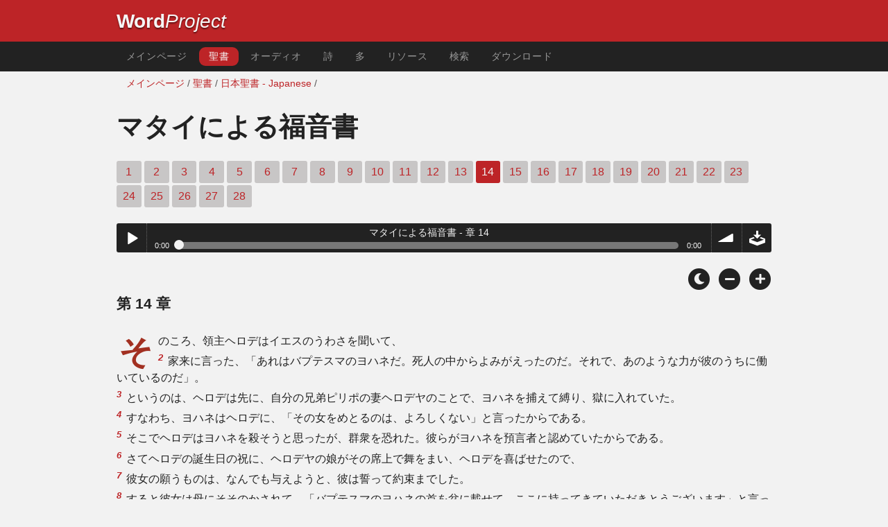

--- FILE ---
content_type: text/html; charset=utf-8
request_url: https://wordproject.org/bibles/jp/40/14.htm
body_size: 5655
content:
<!doctype html>
<html lang="ja" color-mode="light">
<head>
<meta http-equiv="Content-Type" content="text/html; charset=UTF-8" />
<title> マタイによる福音書 14 : 聖書日本語 - 新約聖書 </title>
<meta name="description" content="日本語で聖書章 - 新約聖書  - Matthew, chapter 14 of the Japanese Bible" />
<meta name="keywords" content="日本、オーディオ、聖書、聖、旧約聖書、新約聖書、経典、救い、信仰、天国、地獄、神、イエス" />
<!-- Mobile viewport optimisation -->
<link rel="shortcut icon" href="https://www.wordproject.org/favicon.ico">
<meta name="viewport" content="width=device-width, initial-scale=1.0" />
<!-- CSS -->
    <link rel="prefetch" href="../../_new_assets/webfonts/Cabin.ttf">
    <link rel="stylesheet" type="text/css" href="../../_new_assets/css/css_index.css" />
    <!-- End CSS -->
    <!-- Scripts -->
    <script type="text/javascript" src="../../_new_assets/js/jquery-1.9.1.min.js"></script>
    <script type="text/javascript" src="../../_new_assets/js/jquery.dropotron.min.js"></script>
    <script type="text/javascript" src="../../_new_assets/js/skel.min.js"></script>
    <script type="text/javascript" src="../../_new_assets/js/skel-viewport.min.js"></script>
    <script type="text/javascript" src="../../_new_assets/js/util.js"></script>
    <script type="text/javascript" src="../../_new_assets/js/main.js"></script>
    <script type="text/javascript" src="../../_new_assets/js/displayoptions.js" defer></script>
    <!-- End Scripts -->
    <!-- Additional Scripts -->
    <script type="text/javascript" src="../../_new_assets/js/soundmanager2.js"></script>
    <script type="text/javascript" src="../../_new_assets/js/jquery.waypoints.js"></script>
    <script type="text/javascript" src="../../_new_assets/js/bar-ui.js"></script>
    <script type="text/javascript" src="../../_new_assets/js/sticky.js" defer></script>
    <script type="text/javascript" src="../../_new_assets/js/script.js" defer></script>
    <!-- End Additional Scripts -->
<!-- google analytics -->
<!-- Google tag (gtag.js) -->
<script async src="https://www.googletagmanager.com/gtag/js?id=G-F4EKTRQ54P"></script>
<script>
  window.dataLayer = window.dataLayer || [];
  function gtag(){dataLayer.push(arguments);}
  gtag('js', new Date());

  gtag('config', 'G-F4EKTRQ54P');
</script>
<!--email-->
 <script>
        function emailCurrentPage(){
            window.location.href="mailto:?subject="+document.title+"&body="+escape(window.location.href);
        }
    </script>
<!--/email-->
<style>
	#textBody > 
		p:first-letter {
			float: left;
			font-size:  300%;
			<!--padding: 10px 20 10 40px;-->
			margin-right: 9px;
			color:#a23021; 
			line-height:100%; 
			padding:4px 8px 0 3px;
			font-family: Georgia;
		}
	</style>				
</head>
<body>
<header class="ym-noprint">
<div id="mytop" class="ym-wrapper">
<div class="ym-wbox">
<span class="wp"><strong><a class="wplink" href="../../../index.htm" target="_top">Word</a></strong><a class="wplink" href="../../../index.htm" target="_top"><em>Project</em></a></span>
</div>
</div>
</header>
<!--lang nav-->
<nav id="nav">
<div class="ym-wrapper">
<div class="ym-hlist">
<ul>
<li><a title="Home" href="../../../index.htm" target="_top">メインページ</a></li>
<li><a class="selected" title="Bibles" href="../../../bibles/index.htm" target="_top">聖書</a></li>
<li><a title="Audio Bible" href="../../../bibles/audio/12_japanese/b40.htm" target="_top">オーディオ</a></li>
<li><a title="Selected Bible Verses" href="../../../bibles/verses/index.htm" target="_top">詩</a></li>
<li><a title="Parallel Bibles" href="../../../bibles/parallel/index.htm#img" target="_top">多</a></li>
<li><a title="Resourcces" href="../../../bibles/resources/index.htm" target="_top">リソース</a></li>
<li><a title="Search" href="../../../bibles/jp/search.html" target="_top">検索</a></li>
<li><a title="Download this Bible [language]" href="../../../download/bibles/index.htm" target="_top">ダウンロード</a></li>
</ul>
</div>
</div>
</nav>
<div class="ym-wrapper ym-noprint">
<div class="ym-wbox">

<div class=" ym-grid">
<div class="ym-g62 ym-gl breadCrumbs"> <a title="Home" href="../../../index.htm" target="_top">メインページ</a> / <a title="Bibles" href="../../index.htm" target="_self">聖書</a> /  <a href="../index.htm">日本聖書 - Japanese</a> /</div>
</div>
</div>
</div>
<div id="main" class="ym-clearfix" role="main">
<div class="ym-wrapper">
<div class="ym-wbox">
<!--div class="textOptions"-->
<div class="textHeader">
<h1> マタイによる福音書 </h1>
<p class="ym-noprint">
<a href="1.htm#0" class="chap">1</a> 
<a href="2.htm#0" class="chap">2</a> 
<a href="3.htm#0" class="chap">3</a> 
<a href="4.htm#0" class="chap">4</a> 
<a href="5.htm#0" class="chap">5</a> 
<a href="6.htm#0" class="chap">6</a> 
<a href="7.htm#0" class="chap">7</a> 
<a href="8.htm#0" class="chap">8</a> 
<a href="9.htm#0" class="chap">9</a> 
<a href="10.htm#0" class="chap">10</a> 
<a href="11.htm#0" class="chap">11</a> 
<a href="12.htm#0" class="chap">12</a> 
<a href="13.htm#0" class="chap">13</a>
<span class="chapread">14</span>
<a href="15.htm#0" class="chap">15</a> 
<a href="16.htm#0" class="chap">16</a> 
<a href="17.htm#0" class="chap">17</a> 
<a href="18.htm#0" class="chap">18</a> 
<a href="19.htm#0" class="chap">19</a> 
<a href="20.htm#0" class="chap">20</a> 
<a href="21.htm#0" class="chap">21</a> 
<a href="22.htm#0" class="chap">22</a> 
<a href="23.htm#0" class="chap">23</a> 
<a href="24.htm#0" class="chap">24</a> 
<a href="25.htm#0" class="chap">25</a> 
<a href="26.htm#0" class="chap">26</a> 
<a href="27.htm#0" class="chap">27</a> 
<a href="28.htm#0" class="chap">28</a> 
</p>
</div>
<!--end of chapters-->
<!--Nav left right-->
<div id="fadeout" class="fadeout">
                    <a class="bible-nav-button nav-right chapter-nav right-1" href="15.htm#0" title="Chapter 15" data-vars-event-category="Bible Chapter" data-vars-event-action="Next"
                        data-vars-event-label="nextChapter"><i class="fas fa-chevron-right"></i></a>

<a class="bible-nav-button nav-left chapter-nav left-1" href="13.htm#0" title="Chapter 13" data-vars-event-category="Bible Chapter" data-vars-event-action="Previous"  data-vars-event-label="previousChapter"><i
                            class="fas fa-chevron-left"></i></a>
                </div>
<!--/Nav left right-->
<div id="0" class="textAudio ym-noprint">
<div class="sm2-bar-ui compact full-width flat">
<div class="bd sm2-main-controls">
<div class="sm2-inline-texture"></div>
<div class="sm2-inline-gradient"></div>
<div class="sm2-inline-element sm2-button-element">
<div class="sm2-button-bd">
<a href="#play" class="sm2-inline-button play-pause">Play / pause</a>
</div>
</div>
<div class="sm2-inline-element sm2-inline-status">
<div class="sm2-playlist">
<div class="sm2-playlist-target">

<noscript><p>JavaScript is required.</p></noscript>
</div>
</div>
<div class="sm2-progress">
<div class="sm2-row">
<div class="sm2-inline-time">0:00</div>
<div class="sm2-progress-bd">
<div class="sm2-progress-track">
<div class="sm2-progress-bar"></div>
<div class="sm2-progress-ball"><div class="icon-overlay"></div></div>
</div>
</div>
<div class="sm2-inline-duration">0:00</div>
</div>
</div>
</div>
<div class="sm2-inline-element sm2-button-element sm2-volume">
<div class="sm2-button-bd">
<span class="sm2-inline-button sm2-volume-control volume-shade"></span>
<a href="#volume" class="sm2-inline-button sm2-volume-control">volume</a>
</div>
</div>
<div class="sm2-inline-element sm2-button-element">
<div class="sm2-button-bd">
<a href="http://audio1.wordfree.net/bibles/app/audio/12/40/14.mp3" target="_blank" title="Right Click and select Save As to Download" class="sm2-inline-button download sm2-exclude"></a>
</div>
</div>
</div>
<div class="bd sm2-playlist-drawer sm2-element">
<div class="sm2-inline-texture">
<div class="sm2-box-shadow"></div>
</div>

<div class="sm2-playlist-wrapper">
<ul class="sm2-playlist-bd">
<li><a href="http://audio1.wordfree.net/bibles/app/audio/12/40/14.mp3"  target="_blank">
マタイによる福音書 - 章 14 </a></li>
</ul>
</div>
</div>
</div>
</div> <!--end audio-->
<br />
<!-- Display Options -->
            <div class="ym-noprint shareright">
                <span class="fa-stack color-mode__btn light--hidden"> <a title="Light mode"> <i
                            class="fas fa-circle fa-stack-2x"></i> <i class="fas fa-sun fa-stack-1x"></i> </a> </span>
                <span class="fa-stack color-mode__btn dark--hidden"> <a title="Dark mode"> <i
                            class="fas fa-circle fa-stack-2x"></i> <i class="fas fa-moon fa-stack-1x"></i> </a> </span>
                <span class="fa-stack text-decrease"> <a title="Decrease font size"> <i
                            class="fas fa-circle fa-stack-2x"></i> <i class="fas fa-minus fa-stack-1x"></i> </a> </span>
                <span class="fa-stack text-increase"> <a title="Increase font size"> <i
                            class="fas fa-circle fa-stack-2x"></i> <i class="fas fa-plus fa-stack-1x"></i> </a> </span>
            </div>
            <!-- End of Display Options  -->
<div class="textOptions"> 
<div class="textBody" id="textBody">
<h3>第 14 章</h3>
<!--... the Word of God:--><span class="dimver"> 
</span>
<p><!--span class="verse" id="1">1 </span-->  そのころ、領主ヘロデはイエスのうわさを聞いて、
<br /><span class="verse" id="2">2 </span>家来に言った、「あれはバプテスマのヨハネだ。死人の中からよみがえったのだ。それで、あのような力が彼のうちに働いているのだ」。
<br /><span class="verse" id="3">3 </span>というのは、ヘロデは先に、自分の兄弟ピリポの妻ヘロデヤのことで、ヨハネを捕えて縛り、獄に入れていた。
<br /><span class="verse" id="4">4 </span>すなわち、ヨハネはヘロデに、「その女をめとるのは、よろしくない」と言ったからである。
<br /><span class="verse" id="5">5 </span>そこでヘロデはヨハネを殺そうと思ったが、群衆を恐れた。彼らがヨハネを預言者と認めていたからである。
<br /><span class="verse" id="6">6 </span>さてヘロデの誕生日の祝に、ヘロデヤの娘がその席上で舞をまい、ヘロデを喜ばせたので、
<br /><span class="verse" id="7">7 </span>彼女の願うものは、なんでも与えようと、彼は誓って約束までした。
<br /><span class="verse" id="8">8 </span>すると彼女は母にそそのかされて、「バプテスマのヨハネの首を盆に載せて、ここに持ってきていただきとうございます」と言った。
<br /><span class="verse" id="9">9 </span>王は困ったが、いったん誓ったのと、また列座の人たちの手前、それを与えるように命じ、
<br /><span class="verse" id="10">10 </span>人をつかわして、獄中でヨハネの首を切らせた。
<br /><span class="verse" id="11">11 </span>その首は盆に載せて運ばれ、少女にわたされ、少女はそれを母のところに持って行った。
<br /><span class="verse" id="12">12 </span>それから、ヨハネの弟子たちがきて、死体を引き取って葬った。そして、イエスのところに行って報告した。
<br /><span class="verse" id="13">13 </span>イエスはこのことを聞くと、舟に乗ってそこを去り、自分ひとりで寂しい所へ行かれた。しかし、群衆はそれと聞いて、町々から徒歩であとを追ってきた。
<br /><span class="verse" id="14">14 </span>イエスは舟から上がって、大ぜいの群衆をごらんになり、彼らを深くあわれんで、そのうちの病人たちをおいやしになった。
<br /><span class="verse" id="15">15 </span>夕方になったので、弟子たちがイエスのもとにきて言った、「ここは寂しい所でもあり、もう時もおそくなりました。群衆を解散させ、めいめいで食物を買いに、村々へ行かせてください」。
<br /><span class="verse" id="16">16 </span>するとイエスは言われた、「彼らが出かけて行くには及ばない。あなたがたの手で食物をやりなさい」。
<br /><span class="verse" id="17">17 </span>弟子たちは言った、「わたしたちはここに、パン五つと魚二ひきしか持っていません」。
<br /><span class="verse" id="18">18 </span>イエスは言われた、「それをここに持ってきなさい」。
<br /><span class="verse" id="19">19 </span>そして群衆に命じて、草の上にすわらせ、五つのパンと二ひきの魚とを手に取り、天を仰いでそれを祝福し、パンをさいて弟子たちに渡された。弟子たちはそれを群衆に与えた。
<br /><span class="verse" id="20">20 </span>みんなの者は食べて満腹した。パンくずの残りを集めると、十二のかごにいっぱいになった。
<br /><span class="verse" id="21">21 </span>食べた者は、女と子供とを除いて、おおよそ五千人であった。
<br /><span class="verse" id="22">22 </span>それからすぐ、イエスは群衆を解散させておられる間に、しいて弟子たちを舟に乗り込ませ、向こう岸へ先におやりになった。
<br /><span class="verse" id="23">23 </span>そして群衆を解散させてから、祈るためひそかに山へ登られた。夕方になっても、ただひとりそこにおられた。
<br /><span class="verse" id="24">24 </span>ところが舟は、もうすでに陸から数丁も離れており、逆風が吹いていたために、波に悩まされていた。
<br /><span class="verse" id="25">25 </span>イエスは夜明けの四時ごろ、海の上を歩いて彼らの方へ行かれた。
<br /><span class="verse" id="26">26 </span>弟子たちは、イエスが海の上を歩いておられるのを見て、幽霊だと言っておじ惑い、恐怖のあまり叫び声をあげた。
<br /><span class="verse" id="27">27 </span>しかし、イエスはすぐに彼らに声をかけて、「しっかりするのだ、わたしである。恐れることはない」と言われた。
<br /><span class="verse" id="28">28 </span>するとペテロが答えて言った、「主よ、あなたでしたか。では、わたしに命じて、水の上を渡ってみもとに行かせてください」。
<br /><span class="verse" id="29">29 </span>イエスは、「おいでなさい」と言われたので、ペテロは舟からおり、水の上を歩いてイエスのところへ行った。
<br /><span class="verse" id="30">30 </span>しかし、風を見て恐ろしくなり、そしておぼれかけたので、彼は叫んで、「主よ、お助けください」と言った。
<br /><span class="verse" id="31">31 </span>イエスはすぐに手を伸ばし、彼をつかまえて言われた、「信仰の薄い者よ、なぜ疑ったのか」。
<br /><span class="verse" id="32">32 </span>ふたりが舟に乗り込むと、風はやんでしまった。
<br /><span class="verse" id="33">33 </span>舟の中にいた者たちはイエスを拝して、「ほんとうに、あなたは神の子です」と言った。
<br /><span class="verse" id="34">34 </span>それから、彼らは海を渡ってゲネサレの地に着いた。
<br /><span class="verse" id="35">35 </span>するとその土地の人々はイエスと知って、その附近全体に人をつかわし、イエスのところに病人をみな連れてこさせた。
<br /><span class="verse" id="36">36 </span>そして彼らにイエスの上着のふさにでも、さわらせてやっていただきたいとお願いした。そしてさわった者は皆いやされた。  
</p>
<!--... sharper than any twoedged sword... -->
</div> <!-- /textBody -->
</div><!-- /textOptions -->
</div><!-- /ym-wbox end -->
</div><!-- /ym-wrapper end -->
</div><!-- /main -->
  <div class="ym-wrapper">
    <div class="ym-wbox">
      <div class="shareright ym-noprint spacingdiv">
        <span class="fa-stack"> <a title="Click to print this page" href="javascript:window.print()"> <i
              class="fas fa-circle fa-stack-2x"></i> <i class="fas fa-print fa-stack-1x"></i> </a> </span>
        <span class="fa-stack"> <a title="Click to share this page via email" href="javascript:emailCurrentPage()"> <i
              class="fas fa-circle fa-stack-2x"></i> <i class="fas fa-envelope fa-stack-1x"></i> </a> </span>
        <span class="fa-stack"> <a title="Go to top of page" href="#mytop"> <i class="fas fa-circle fa-stack-2x"></i> <i
              class="fas fa-arrow-up fa-stack-1x"></i> </a> </span>
      </div>
    </div>
</div>
<p></p>
<p></p>
<p></p>
<footer class="ym-noprint">
    <div class="ym-wrapper">
<div id="redborder" class="ym-wbox ym-noprint">
<p class="alignCenter">Wordproject® is a registered name of the <a href="https://www.abiblica.org/index.html" target="_top">International Biblical Association</a>, a non-profit organization registered in Macau, China.	</p>
<p class="alignCenter"><a href="../../../contact/new/index.htm" target="_top">Contact</a> | <a href="../../../contact/new/disclaim.htm" target="_top"> Disclaimer</a> | 
<a href="../../../contact/new/state.htm" target="_top">Statement of Faith</a> | 
<a href="../../../contact/new/mstate.htm" target="_top">Mission</a> | 
<a href="../../../contact/new/copyrights.htm" target="_top">Copyrights</a>
                </p>
            
            </div>
        </div>
    </footer>
<script defer src="https://static.cloudflareinsights.com/beacon.min.js/vcd15cbe7772f49c399c6a5babf22c1241717689176015" integrity="sha512-ZpsOmlRQV6y907TI0dKBHq9Md29nnaEIPlkf84rnaERnq6zvWvPUqr2ft8M1aS28oN72PdrCzSjY4U6VaAw1EQ==" data-cf-beacon='{"version":"2024.11.0","token":"c819a5c307f74a31accf1a77c1c6a280","server_timing":{"name":{"cfCacheStatus":true,"cfEdge":true,"cfExtPri":true,"cfL4":true,"cfOrigin":true,"cfSpeedBrain":true},"location_startswith":null}}' crossorigin="anonymous"></script>
</body>
</html>
